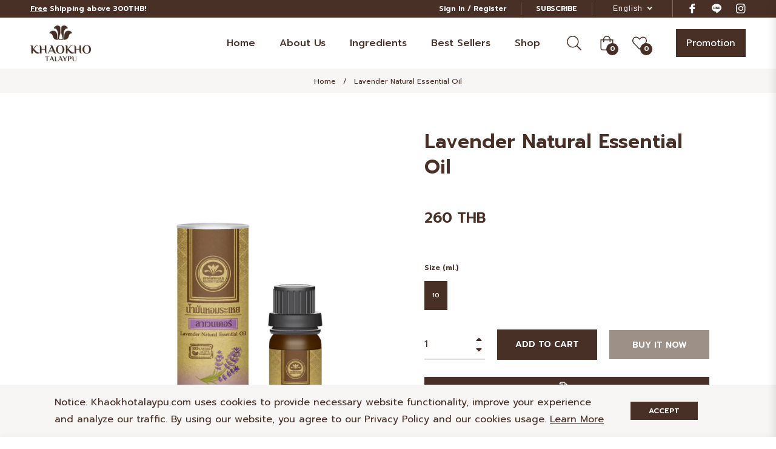

--- FILE ---
content_type: text/javascript; charset=utf-8
request_url: https://khaokhotalaypu.com/products/lavender-essential-oil.js
body_size: 141
content:
{"id":7039252725921,"title":"น้ำมันหอมระเหย ลาเวนเดอร์","handle":"lavender-essential-oil","description":"\u003cp\u003e\u003cspan\u003eลาเวนเดอร์เป็นสมุนไพรธรรมชาติที่เต็มไปด้วยกลิ่นที่ช่วยบรรเทาอาการปวดศีรษะ ไมเกรน และมักถูกนำไปใช้บำบัดปัญหานอนไม่หลับแทนยาแผนปัจจุบันอย่างแพร่หลาย นอกจากนี้ลาเวนเดอร์ยังช่วยควบคุมการเต้นของหัวใจให้ปกติและช่วยผ่อนคลายจิตใจจากความตึงเครียดให้คุณอย่างเป็นธรรมชาติ\u003c\/span\u003e\u003c\/p\u003e","published_at":"2022-02-28T19:39:09+07:00","created_at":"2021-10-05T02:42:15+07:00","vendor":"เขาค้อทะเลภู","type":"สุขภาพเเละสปา","tags":["ESSENTIAL OIL"],"price":26000,"price_min":26000,"price_max":26000,"available":true,"price_varies":false,"compare_at_price":null,"compare_at_price_min":0,"compare_at_price_max":0,"compare_at_price_varies":false,"variants":[{"id":40998174130337,"title":"10","option1":"10","option2":null,"option3":null,"sku":"75","requires_shipping":true,"taxable":false,"featured_image":null,"available":true,"name":"น้ำมันหอมระเหย ลาเวนเดอร์ - 10","public_title":"10","options":["10"],"price":26000,"weight":10,"compare_at_price":null,"inventory_management":null,"barcode":"8853963005351","requires_selling_plan":false,"selling_plan_allocations":[]}],"images":["\/\/cdn.shopify.com\/s\/files\/1\/0575\/8841\/6673\/products\/LavenderNaturalEssentialOil_8df9c9a9-64ad-4ad3-b57e-f704d91a13dc.jpg?v=1639679586"],"featured_image":"\/\/cdn.shopify.com\/s\/files\/1\/0575\/8841\/6673\/products\/LavenderNaturalEssentialOil_8df9c9a9-64ad-4ad3-b57e-f704d91a13dc.jpg?v=1639679586","options":[{"name":"ปริมาณ (ม.ล.)","position":1,"values":["10"]}],"url":"\/products\/lavender-essential-oil","media":[{"alt":null,"id":25488138174625,"position":1,"preview_image":{"aspect_ratio":0.75,"height":1200,"width":900,"src":"https:\/\/cdn.shopify.com\/s\/files\/1\/0575\/8841\/6673\/products\/LavenderNaturalEssentialOil_8df9c9a9-64ad-4ad3-b57e-f704d91a13dc.jpg?v=1639679586"},"aspect_ratio":0.75,"height":1200,"media_type":"image","src":"https:\/\/cdn.shopify.com\/s\/files\/1\/0575\/8841\/6673\/products\/LavenderNaturalEssentialOil_8df9c9a9-64ad-4ad3-b57e-f704d91a13dc.jpg?v=1639679586","width":900}],"requires_selling_plan":false,"selling_plan_groups":[]}